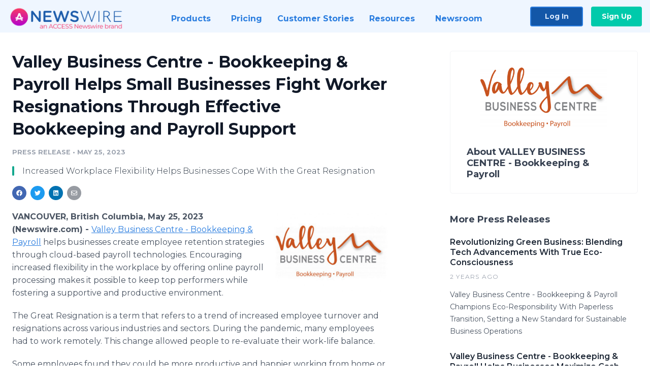

--- FILE ---
content_type: text/html; charset=utf-8
request_url: https://www.newswire.com/news/valley-business-centre-bookkeeping-payroll-helps-small-businesses-22047207
body_size: 10285
content:

<!DOCTYPE html>
<html lang="en" class="newswire website bs4
                ">
<head>

    <meta name="csrf-token" content="r2c9Y6vTCK6gBWZ37AXP0ywCgxrMVNL911hDjIVI" />
    <meta charset="utf-8" />
    <meta name="viewport" content="width=device-width, initial-scale=1" />
    <base href="https://www.newswire.com/" />

    
    <title>
                                    Valley Business Centre - Bookkeeping &amp; Payroll Helps Small Businesses Fight Worker Resignations Through Effective Bookkeeping and Payroll Support |
                                    Newswire
            </title>

    
    
    
            <link rel="canonical" href="https://www.newswire.com/news/valley-business-centre-bookkeeping-payroll-helps-small-businesses-22047207" />
        <meta name="twitter:card" content="summary_large_image" />
    <meta name="twitter:title" content="Valley Business Centre - Bookkeeping &amp; Payroll Helps Small Businesses Fight Worker Resignations Through Effective Bookkeeping and Payroll Support" />
    <meta name="twitter:description" content="Increased Workplace Flexibility Helps Businesses Cope With the Great Resignation" />

    <meta property="og:url" content="https://www.newswire.com/news/valley-business-centre-bookkeeping-payroll-helps-small-businesses-22047207" />
    <meta property="og:title" content="Valley Business Centre - Bookkeeping &amp; Payroll Helps Small Businesses Fight Worker Resignations Through Effective Bookkeeping and Payroll Support" />
    <meta property="og:description" content="Increased Workplace Flexibility Helps Businesses Cope With the Great Resignation" />
    <meta property="fb:app_id" content="586234651427775" />

    
    
                            <meta name="twitter:image" content="https://cdn.nwe.io/files/x/0e/cd/d8e6c208e88fe52d285c3f30fe61.jpg" />
        <meta property="og:image" content="https://cdn.nwe.io/files/x/0e/cd/d8e6c208e88fe52d285c3f30fe61.jpg" />
        <meta property="og:image:width" content="1200" />
        <meta property="og:image:height" content="628" />
    
    <meta name="description" content="Increased Workplace Flexibility Helps Businesses Cope With the Great Resignation" />
    <meta name="keywords" content="Bookkeepers, bookkeepers in Canada, bookkeepers in Vancouver, Canadian payroll services, payroll provider Canada, payroll service provider, payroll services, payroll services Canada" />


    <link rel="preconnect" href="https://fonts.googleapis.com"> 
<link rel="preconnect" href="https://fonts.gstatic.com" crossorigin> 
<link rel="stylesheet" href="//fonts.googleapis.com/css?family=Open+Sans:300,400,600,700,800,300italic,400italic,600italic,700italic" />
<link rel="stylesheet" href="//fonts.googleapis.com/css?family=Montserrat:300,400,500,600,700" />

    
    <link rel="stylesheet" href="https://cdn.nwe.io/assets/loader/1e5077fc26cc0d831be279a19a67f0355e65f37b563910d2eb9b3330d6323789.css">

    <!--[if lt IE 9]><script src="https://cdn.nwe.io/assets/loader/8b573b860cec1ce2b310a7f2ab1c405ce8f0ba7faea920a11c29a77ca0b419cd.js" class="js-loader"></script>
<![endif]-->
    <!--[if IE]><meta http-equiv="X-UA-Compatible" content="IE=edge,chrome=1" /><![endif]-->

    <script>

window._defer_callback_jQuery = [];
window._defer_callback = [];

window.$ = function(callback) {
	if (typeof callback === 'function')
		_defer_callback_jQuery.push(callback);
};

window.defer = function(callback) {
	if (typeof callback === 'function')
		_defer_callback.push(callback);
};

// replacement for $(window).on('load', ...);
// that handles the case where window is already loaded
window.deferUntilComplete = function(callback) {
	if (document.readyState !== 'complete')
		return window.addEventListener('load', callback);
	return callback();
};

</script>

    <link href="https://cdn.nwe.io/assets/im/favicon.ico?0587e58ba" type="image/x-icon" rel="shortcut icon" />
    <link href="https://cdn.nwe.io/assets/im/favicon.ico?0587e58ba" type="image/x-icon" rel="icon" />

    <!-- Google Tag Manager -->
<!-- Start GTM Dependency -->
<script>
// Initialize backend session from FullStory session url
window['_fs_ready'] = () => {
    const sessionUrl = FS.getCurrentSessionURL();
    const savedSession = "";

    if (sessionUrl && sessionUrl !== savedSession) {
        const formData = new FormData();
        formData.append('url', sessionUrl);
        fetch("https:\/\/www.newswire.com\/api\/session\/fullstory", {
            method: 'POST',
            body: formData,
            headers: {Accept: 'application/json'}
        })
        .catch(() => {
            console.warn('Fullstory session error.');
        })
    }
};

</script>
<!-- End GTM Dependency -->
<!-- Google Tag Manager Datalayer-->
<script type="application/javascript">
window.dataLayer = window.dataLayer || [];

dataLayer.push({
    'isUserOnline': false,
    'isAdminOnline': false,
    'isUserPanel': false,
    'brandName': "Newswire",
    'isFullStoryEnabled': false,
    'isCollab': false,
    'isMediaRoom': false,
    'isSalesGeneration': false,
    'isNewswirePlatform': true,
    })
</script>
<!-- Google Tag Manager Datalayer-->

<script>(function(w,d,s,l,i){w[l]=w[l]||[];w[l].push({'gtm.start':
new Date().getTime(),event:'gtm.js'});var f=d.getElementsByTagName(s)[0],
j=d.createElement(s),dl=l!='dataLayer'?'&l='+l:'';j.async=true;j.src=
'https://www.googletagmanager.com/gtm.js?id='+i+dl;f.parentNode.insertBefore(j,f);
})(window,document,'script','dataLayer', "GTM-TKKB8JX");</script>
<!-- End Google Tag Manager -->
    <meta name="google-site-verification" content="q8ryY6fz2fhB9rFoyyhK0b6aq7qYS99CRThypWPaZOA" />

        <link rel="canonical" href="https://www.newswire.com/view/content/valley-business-centre-bookkeeping-payroll-helps-small-businesses-22047207" />
    
    <script>

    CKEDITOR_BASEPATH  = "https:\/\/cdn.nwe.io\/assets\/lib\/ckeditor\/";
    NR_USER_ID         = null;
    RELATIVE_URI       = "view\/content\/valley-business-centre-bookkeeping-payroll-helps-small-businesses-22047207";
    ASSETS_VERSION     = "0587e58ba";
    IS_DEVELOPMENT     = false;
    IS_PRODUCTION      = true;
    ASSETS_BASE        = "https:\/\/cdn.nwe.io\/assets\/";

    </script>

    
</head>
<body class="relative">
    <!-- Google Tag Manager (noscript) -->
<noscript><iframe src="https://www.googletagmanager.com/ns.html?id=GTM-TKKB8JX"
height="0" width="0" style="display:none;visibility:hidden"></iframe></noscript>
<!-- End Google Tag Manager (noscript) -->
    
    <!--[if lt IE 8]><p class="chromeframe">You are using an <strong>outdated</strong> browser.
    Please <a href="http://browsehappy.com/">upgrade your browser</a> or
    <a href="http://www.google.com/chromeframe/?redirect=true">activate Google Chrome Frame</a>
    to improve your experience.</p><![endif]-->

    <div id="fb-root"></div>
<!-- Start Navigation -->
<div class="nw-navigation-section " data-state="close">
    <link rel="stylesheet" href="https://cdn.nwe.io/assets_v3/css/components/navigation.css?id=0b9eb035dcdc3edca30889d785bedfcf" />
    <header class="nw-navigation">
        <nav class="nw-navigation__nav" aria-label="Main">
            <a class="nw-navigation__brand" href="/">
                <!-- Desktop logo (hidden on mobile) -->
                <img class="nw-navigation__brand-logo--desktop" width="969" height="194" src="https://cdn.nwe.io/assets/im/website_alt/newswire_ANW_logo.png?v=4fa7a5154" alt="Newswire">
                <!-- Mobile logo (hidden on desktop) -->
                <img class="nw-navigation__brand-logo--mobile" width="120" height="24" src="https://cdn.nwe.io/assets/im/website_alt/logo.svg?v=4fa7a5154" alt="Newswire">
            </a>
            <a role="button" aria-label="navigation toggle" tabindex="0" class="nw-navigation__toggle-wrapper">
                <span class="nw-navigation__toggle"></span>
            </a>
            <menu class="nw-navigation__menu">
                <li data-active-listen class="nw-navigation__item parent" data-state="close">
                    <span class="nw-navigation__item-text">
                        <span class="nw-navigation__item-text-title">Products<span class="fal fa-angle-down"></span>
                        </span>
                    </span>
                    <menu class="nw-navigation__subitems">
                        <li class="nw-navigation__subitem">
                            <a class="nw-navigation__subitem-text nw-navigation__icon nw-navigation__icon--pr-distro"
                                href="https://www.newswire.com/press-release-distribution">
                                Press Release Distribution
                            </a>
                        </li>
                        <li class="nw-navigation__subitem">
                            <a class="nw-navigation__subitem-text nw-navigation__icon nw-navigation__icon--puzzle"
                                href="https://www.newswire.com/press-release-optimizer">
                                Press Release Optimizer
                            </a>
                        </li>
                        <li class="nw-navigation__subitem">
                            <a class="nw-navigation__subitem-text nw-navigation__icon nw-navigation__icon--media-suite"
                                href="https://www.newswire.com/media-suite">
                                Media Suite
                            </a>
                        </li>
                        <li class="nw-navigation__subitem">
                            <a class="nw-navigation__subitem-text nw-navigation__icon nw-navigation__icon--media-db"
                                href="https://www.newswire.com/media-database">
                                Media Database
                            </a>
                        </li>
                        <li class="nw-navigation__subitem">
                            <a class="nw-navigation__subitem-text nw-navigation__icon nw-navigation__icon--media-pitching"
                                href="https://www.newswire.com/media-pitching">
                                Media Pitching
                            </a>
                        </li>
                        <li class="nw-navigation__subitem">
                            <a class="nw-navigation__subitem-text nw-navigation__icon nw-navigation__icon--media-monitoring"
                                href="https://www.newswire.com/media-monitoring">
                                Media Monitoring
                            </a>
                        </li>
                        <li class="nw-navigation__subitem">
                            <a class="nw-navigation__subitem-text nw-navigation__icon nw-navigation__icon--analytics"
                                href="https://www.newswire.com/analytics">
                                Analytics
                            </a>
                        </li>
                        <li class="nw-navigation__subitem">
                            <a class="nw-navigation__subitem-text nw-navigation__icon nw-navigation__icon--newsrooms"
                                href="https://www.newswire.com/media-room">
                                Media Room
                            </a>
                        </li>
                    </menu>
                </li>

                <li data-active-listen class="nw-navigation__item">
                    <a class="nw-navigation__item-text" href="https://www.newswire.com/pricing">
                    <span class="nw-navigation__item-text-title">Pricing</span></a>
                </li>

                <li data-active-listen class="nw-navigation__item">
                    <a class="nw-navigation__item-text" href="https://www.newswire.com/customer-success-stories">
                    <span class="nw-navigation__item-text-title">Customer Stories</span></a>
                </li>

                <li data-active-listen class="nw-navigation__item parent" data-state="close">
                    <span class="nw-navigation__item-text">
                        <span class="nw-navigation__item-text-title">Resources<span class="fal fa-angle-down"></span></span>
                    </span>
                    <menu class="nw-navigation__subitems">
                        <li class="nw-navigation__subitem">
                            <a class="nw-navigation__subitem-text nw-navigation__icon nw-navigation__icon--education"
                                href="https://www.newswire.com/resources">
                                Education
                            </a>
                        </li>
                        <li class="nw-navigation__subitem">
                            <a class="nw-navigation__subitem-text nw-navigation__icon nw-navigation__icon--blog"
                                href="https://www.newswire.com/blog">
                                Blog
                            </a>
                        </li>
                        <li class="nw-navigation__subitem">
                            <a class="nw-navigation__subitem-text nw-navigation__icon nw-navigation__icon--planner"
                                href="https://www.newswire.com/planner/intro">
                                PR & Earned Media Planner
                            </a>
                        </li>
                        <li class="nw-navigation__subitem">
                            <a class="nw-navigation__subitem-text nw-navigation__icon nw-navigation__icon--journalists"
                                href="https://www.newswire.com/journalists">
                                For Journalists
                            </a>
                        </li>
                        <li class="nw-navigation__subitem">
                            <a class="nw-navigation__subitem-text nw-navigation__icon nw-navigation__icon--feed"
                                href="https://www.newswire.com/feeds">
                                RSS Feeds
                            </a>
                        </li>
                        <li class="nw-navigation__subitem">
                            <a class="nw-navigation__subitem-text nw-navigation__icon nw-navigation__icon--support"
                                href="mailto:support@newswire.com">
                                Support
                            </a>
                        </li>
                    </menu>
                </li>

                <li data-active-listen class="nw-navigation__item">
                    <a class="nw-navigation__item-text" href="https://www.newswire.com/newsroom">
                    <span class="nw-navigation__item-text-title">Newsroom</span></a>
                </li>

                <li class="nw-navigation__item buttons">
                    <a class="nw-navigation__item-text login" href="https://app.accessnewswire.com/login/newswire">Log In</a>
                    <a class="nw-navigation__item-text signup" href="https://app.accessnewswire.com/login/newswire">Sign Up</a>
                </li>
            </menu>
        </nav>
    </header>

    
    <script type="application/javascript">
        (() => {

            // setTimeout to remove from current blocking stack to allow content/scripts to load prior
            setTimeout(() => {
                initNavActiveFunctionality();
                initNavToggleFunctionality();
            });

            /**
             * Active menu item based on the url and toggle submenu
             *
             * @return  void
             */
            function initNavActiveFunctionality() {
                const pageUrl = window.location.href;
                Array.from(document.querySelectorAll('[data-active-listen]')).forEach(element => {
                    handleActiveElement(element, pageUrl);
                });
            }

            /**
             * Active sandwich icon and submenu click functionality
             *
             * @return  void
             */
            function initNavToggleFunctionality() {
                // Responsive sandwich icon click functionality
                setToggleState('.nw-navigation__toggle-wrapper', '.nw-navigation-section');
                // Responsive submenu click functionality
                setToggleState('.nw-navigation__item.parent');
            }

            /**
             * Set the element class to is-active if it contains one or more link to the current page
             *
             * @param  {HTMLElement} element The element holding possible links
             * @param  {string} pageUrl The page url string
             * @return  void
             */
            function handleActiveElement(element, pageUrl) {
                let isActive;
                for (const link of [...element.querySelectorAll('a')]) {
                    isActive = false;
                    if (!link.href) {
                        console.error('There should be at least one valid link under elements with data-active-listen attribute');
                        return;
                    }
                    // Newsroom submenu edge cases
                    if (element.className.includes('nw-subnavigation__item')
                        && link.pathname === '/newsroom'
                        && /\/newsroom\/./.test(pageUrl)
                        && !pageUrl.includes('/newsroom/page')) {

                        continue;
                    }

                    // All other links
                    if (pageUrl.includes(link.href)
                        && !pageUrl.includes(`${link.href}-`)
                        && !pageUrl.includes(`${link.href}_`)) {

                        isActive = true;
                        link.classList.add('is-active');
                        break;
                    }
                }

                if (isActive) {
                    element.classList.add('is-active');
                }
            }


            /**
             * Toggle open|close states
             *
             * @param  {string} clickElement The element watching for the event
             * @param  {string|null} stateElement The element holding the state, null when state and event element are the same
             * @return  void
             */
            function setToggleState(clickElementSelector, stateElementSelector = null) {
                const stateElements = [];
                for (const clickElement of [...document.querySelectorAll(clickElementSelector)]) {
                    const stateElement = stateElementSelector ? document.querySelector(stateElementSelector) : clickElement;
                    if (!stateElement) {
                        return;
                    }
                    stateElements.push(stateElement);
                    clickElement.addEventListener('mousedown', () => {
                        stateElements.forEach(element => {
                            if (element && element !== stateElement) {
                                element.dataset.state = 'close';
                            }
                        });
                        stateElement.dataset.state = stateElement.dataset.state === 'open' ? 'close' : 'open';
                    });
                }
            }

        })();
    </script>
</div>
<!-- End Navigation -->
<div class="main-content">

        
    <section class="content-view">

        <div id="cv-container" class="content-type-pr">
                <main role="main">
    <section class="pr-section ">
        <div class="pr-body-wrapper">
            <article class="pr-body">
                <div id="feedback">
</div>
                
                
                <h1 class="article-header">Valley Business Centre - Bookkeeping &amp; Payroll Helps Small Businesses Fight Worker Resignations Through Effective Bookkeeping and Payroll Support</h1>

                <div class="article-info">
        <span class="ai-category">Press Release</span>
    <span class="dash">•</span>
        <span class="ai-date">
                                                    May 25, 2023                        </span>
</div>
                                    <section class="content-summary">
                        Increased Workplace Flexibility Helps Businesses Cope With the Great Resignation                    </section>
                
                <link rel="stylesheet" href="https://cdn.nwe.io/assets_v3/css/components/content-share.css?id=b7b38a2f11903377764d63cfacf2a9e6" />
<nav class="content-share">
    <ul class="content-share__list ">
            <li class="content-share__list-item content-share__list-item--facebook"
            onclick="window.open(&#039;https://www.facebook.com/share.php?u=https://www.newswire.com/news/valley-business-centre-bookkeeping-payroll-helps-small-businesses-22047207&#039;, &#039;_blank&#039;, &#039;toolbar=0,status=0,width=626,height=436&#039;)">
            <a target="_blank"
                title="Share with facebook"
                href=" #"
                aria-label="Share: facebook">
            </a>
        </li>
            <li class="content-share__list-item content-share__list-item--twitter"
            onclick="window.open(&#039;https://twitter.com/intent/tweet?text=Valley%20Business%20Centre%20-%20Bookkeeping%20%26%20Payroll%20Helps%20Small%20Businesses%20Fight%20Worker%20Resignations%20Through%20Effective%20Bookkeeping%20and%20Payroll%20Support+https://www.newswire.com/news/valley-business-centre-bookkeeping-payroll-helps-small-businesses-22047207&#039;, &#039;_blank&#039;, &#039;toolbar=0,status=0,width=626,height=436&#039;)">
            <a target="_blank"
                title="Share with twitter"
                href=" #"
                aria-label="Share: twitter">
            </a>
        </li>
            <li class="content-share__list-item content-share__list-item--linkedin"
            onclick="window.open(&#039;https://www.linkedin.com/sharing/share-offsite/?url=https://www.newswire.com/news/valley-business-centre-bookkeeping-payroll-helps-small-businesses-22047207&#039;, &#039;_blank&#039;, &#039;toolbar=0,status=0,width=626,height=436&#039;)">
            <a target="_blank"
                title="Share with linkedin"
                href=" #"
                aria-label="Share: linkedin">
            </a>
        </li>
            <li class="content-share__list-item content-share__list-item--email"
            onclick="">
            <a target="_blank"
                title="Share with email"
                href=" mailto:?subject=Valley%20Business%20Centre%20-%20Bookkeeping%20%26%20Payroll%20Helps%20Small%20Businesses%20Fight%20Worker%20Resignations%20Through%20Effective%20Bookkeeping%20and%20Payroll%20Support&amp;body=https://www.newswire.com/news/valley-business-centre-bookkeeping-payroll-helps-small-businesses-22047207"
                aria-label="Share: email">
            </a>
        </li>
        </ul>
</nav>

                                    
                                        <a href="https://cdn.nwe.io/files/x/aa/4f/180c3e14cab195485ef5e005dff1.jpeg"
                        class="use-lightbox feature-media feature-media--thumbnail"
                        data-alt=""
                        data-caption=""
                        content="https://cdn.nwe.io/files/x/aa/4f/180c3e14cab195485ef5e005dff1.jpeg"
                        title="">

                        <img src="https://cdn.nwe.io/files/x/bd/30/572330b7b4746659b5a325a441ef.jpg"
                            alt=""
                            class="feature-media__img"
                            width="450"
                            height="310"/>
                    </a>
                                    
                <div class="pr-html">
                    <p>    <strong class="date-line">
        VANCOUVER, British Columbia, May 25, 2023 (Newswire.com)
        -
    </strong><a href="https://stats.nwe.io/x/html?final=aHR0cHM6Ly93aGlzdGxlcnZhbGxleWJ1c2luZXNzLmNvbS8&amp;sig=kQk3ju0ElFbvAHfihwY5r646v6bP50Fn3S6oi3_hFf47tv6RbyCtAw2bSyTKpbNngwxGaDebjE51-V-5uDJ_pQ&amp;hit%2Csum=WyIzeDIxeDMiLCIzeDIxeDQiLCIzeDIxeDUiXQ" rel="nofollow" target="_blank">Valley Business Centre - Bookkeeping &amp; Payroll</a> helps businesses create employee retention strategies through cloud-based payroll technologies. Encouraging increased flexibility in the workplace by offering online payroll processing makes it possible to keep top performers while fostering a supportive and productive environment.</p>
<p>The Great Resignation is a term that refers to a trend of increased employee turnover and resignations across various industries and sectors. During the pandemic, many employees had to work remotely. This change allowed people to re-evaluate their work-life balance.&nbsp;</p>
<p>Some employees found they could be more productive and happier working from home or pursuing alternative careers. In contrast, others found they no longer wanted to continue working in their current roles due to the stresses encountered in professional environments.</p>
<p>Businesses can still offer employees remote or flexible work, which also benefits the employer. With internal support and expertise for workplace flexibility, talented individuals can be recruited from across the country or continent without worrying about their payroll or benefits status.</p>
<p><a href="https://stats.nwe.io/x/html?final=aHR0cHM6Ly93aGlzdGxlcnZhbGxleWJ1c2luZXNzLmNvbS8&amp;sig=kQk3ju0ElFbvAHfihwY5r646v6bP50Fn3S6oi3_hFf47tv6RbyCtAw2bSyTKpbNngwxGaDebjE51-V-5uDJ_pQ&amp;hit%2Csum=WyIzeDIxeDMiLCIzeDIxeDQiLCIzeDIxeDUiXQ" rel="nofollow" target="_blank">Valley Business Centre - Bookkeeping &amp; Payroll</a> simplifies the processes for teams when employees want access to their paystubs, view tax forms, or stay on top of their payroll data. Employee portals ensure that time and attendance can be tracked anywhere, no matter where someone works.</p>
<p>"We offer cloud payroll as a solution that encourages workplace flexibility," said Sorin Silivestru, President of Valley Business Centre - Bookkeeping &amp; Payroll. "This service allows employers to have complete control over their <a href="https://stats.nwe.io/x/html?final=aHR0cHM6Ly93aGlzdGxlcnZhbGxleWJ1c2luZXNzLmNvbS9zZXJ2aWNlL3BheXJvbGwv&amp;sig=kI5H-y-s3RjKguvNb2QfsTaF-KYv5nH_ws_DUZP1iBvtCuYLY7lFGRWp609qZCZ-x0f_NENEHocSglboEqTR2g&amp;hit%2Csum=WyIzeDIxeDYiLCIzeDIxeDciLCIzeDIxeDUiXQ" rel="nofollow" target="_blank">payroll</a> using a remote system of servers easily accessed with an internet connection. This approach offers several cloud-based integrations, including time-tracking solutions, to help everyone cope with work-life balance changes more effectively."</p>
<p>When mixed with additional business-specific solutions to manage <a href="https://stats.nwe.io/x/html?final=aHR0cHM6Ly93aGlzdGxlcnZhbGxleWJ1c2luZXNzLmNvbS9zZXJ2aWNlL2Jvb2trZWVwaW5nLw&amp;sig=FjAAXSB6BGfc7QB-ifIkH6w2iQ2MPynfJ_6wVWziNADS4vKZ-9HEcAKJUR0tivGGD9zF2k-FogH68JKSHq2BlA&amp;hit%2Csum=WyIzeDIxeDgiLCIzeDIxeDkiLCIzeDIxeDUiXQ" rel="nofollow" target="_blank">bookkeeping</a> and payroll support for remote workers and teams, employees and employers can benefit from an emphasis on increased flexibility and other retention strategies.&nbsp;</p>
<p>Several effective options are available to keep top talent satisfied. That process starts by offering competitive compensation and benefits while delivering opportunities for growth and development.</p>
<p>Once payroll access and flexibility are part of the workplace culture with competitive compensation, it is crucial to focus on feedback, engagement, and relationships. It helps to conduct regular surveys to gather employee feedback about their experiences and satisfaction. Businesses can use this information to improve their processes.</p>
<p>Building strong relationships with employees by investing time and resources into their development, providing ongoing <a href="https://stats.nwe.io/x/html?final=aHR0cHM6Ly93aGlzdGxlcnZhbGxleWJ1c2luZXNzLmNvbS8&amp;sig=kQk3ju0ElFbvAHfihwY5r646v6bP50Fn3S6oi3_hFf47tv6RbyCtAw2bSyTKpbNngwxGaDebjE51-V-5uDJ_pQ&amp;hit%2Csum=WyIzeDIxeDMiLCIzeDIxeGEiLCIzeDIxeDUiXQ" rel="nofollow" target="_blank">online payroll</a> support, and demonstrating a genuine interest in their success ensures a positive and flexible workplace is available.</p>
<p>ABOUT THE COMPANY</p>
<p>Valley Business Centre - Bookkeeping &amp; Payroll offers over three decades of accounting expertise, proudly offering bookkeeping and payroll services for clients in Vancouver, Whistler, Abbotsford, Burnaby, Coquitlam, Delta, Langley, Maple Ridge, Richmond, and Surrey. For further information, call (604) 938-8095 or email <a href="https://stats.nwe.io/x/html?final=bWFpbHRvOmNvbnRhY3RAdmFsbGV5LWJ1c2luZXNzLmNh&amp;sig=Ijx7PxTME8FqCuOUw99sVulXvkC9q5fB6hXsgzRq2z2X0GyglOwChANxiYV8UIn9_6GGBeuWtv-VKM3-F4dI9g&amp;hit%2Csum=WyIzeDIxeGIiLCIzeDIxeGMiLCIzeDIxeDUiXQ" rel="nofollow" target="_blank">contact@valley-business.ca</a>.&nbsp;</p>

                    <!-- DEPRECATED. We have now removed most scraped content -->
                    
                                            <p class="text-alt">Source: Valley Business Centre - Bookkeeping &amp; Payroll</p>
                    
                                                        </div>

                                                    <div class="pr-subsection">
                        <h4 class="feature-text">Tags</h4>
                        <ul class="tag-list">
                                                    <li class="tag-list__item">
                                <a href="newsroom/tag/bookkeepers" target="_blank" >Bookkeepers</a>
                            </li>
                                                    <li class="tag-list__item">
                                <a href="newsroom/tag/bookkeepers-in-canada" target="_blank" >bookkeepers in Canada</a>
                            </li>
                                                    <li class="tag-list__item">
                                <a href="newsroom/tag/bookkeepers-in-vancouver" target="_blank" >bookkeepers in Vancouver</a>
                            </li>
                                                    <li class="tag-list__item">
                                <a href="newsroom/tag/canadian-payroll-services" target="_blank" >Canadian payroll services</a>
                            </li>
                                                    <li class="tag-list__item">
                                <a href="newsroom/tag/payroll-provider-canada" target="_blank" >payroll provider Canada</a>
                            </li>
                                                    <li class="tag-list__item">
                                <a href="newsroom/tag/payroll-service-provider" target="_blank" >payroll service provider</a>
                            </li>
                                                    <li class="tag-list__item">
                                <a href="newsroom/tag/payroll-services" target="_blank" >payroll services</a>
                            </li>
                                                    <li class="tag-list__item">
                                <a href="newsroom/tag/payroll-services-canada" target="_blank" >payroll services Canada</a>
                            </li>
                                                </ul>
                    </div>
                
                                            </article>
        </div>

        <div class="pr-sidebar-wrapper">
            <div class="pr-sidebar">
                                    
                                        <a target="_blank" class="use-lightbox pr-logo-link" href="https://cdn.nwe.io/files/x/ef/fa/30d418d0cdd79ed1677e2abadae8.png">
                        <img alt="VALLEY BUSINESS CENTRE - Bookkeeping &amp; Payroll"
                            src="https://cdn.nwe.io/files/x/61/4c/7e2aedebc6c0c0c33ba4df1dc3e7.png" class="pr-logo"
                            width="400"
                            height="191"/>
                    </a>
                                    
                                                            <h4 class="pr-sidebar__title">
                            About VALLEY BUSINESS CENTRE - Bookkeeping &amp; Payroll                                                    </h4>
                    
                                    

                            </div>
                        <hr class="pr-subsection__hr sm-only"/>
            <h4 class="pr-sidebar__title">More Press Releases</h4>
                <link rel="stylesheet" href="https://cdn.nwe.io/assets_v3/css/components/related-prs.css?id=6740cc11aaae4a2d46abbc54b572855b" />
<ul class="related-prs">
    <li class="related-prs__item">
        <a class="related-prs__link"
            href="https://www.newswire.com/news/revolutionizing-green-business-blending-tech-advancements-with-true-22146886"
            target="_blank"
            rel="noopener noreferrer">
            <h5 class="related-prs__title">Revolutionizing Green Business: Blending Tech Advancements With True Eco-Consciousness</h5>
            <p class="related-prs__date">2 years ago</p>
            <p class="related-prs__summary">Valley Business Centre - Bookkeeping & Payroll Champions Eco-Responsibility With Paperless Transition, Setting a New Standard for Sustainable Business Operations</p>
        </a>
    </li>
    <li class="related-prs__item">
        <a class="related-prs__link"
            href="https://www.newswire.com/news/valley-business-centre-bookkeeping-payroll-helps-businesses-maximize-22109550"
            target="_blank"
            rel="noopener noreferrer">
            <h5 class="related-prs__title">Valley Business Centre - Bookkeeping &amp; Payroll Helps Businesses Maximize Cash Flow</h5>
            <p class="related-prs__date">2 years ago</p>
            <p class="related-prs__summary">Leveraging Advanced Financial Tools and Expertise, the Firm Offers Tailored Solutions to Elevate Business Stability in Turbulent Times.</p>
        </a>
    </li>
    <li class="related-prs__item">
        <a class="related-prs__link"
            href="https://www.newswire.com/news/valley-business-centre-bookkeeping-payroll-implements-innovative-22052711"
            target="_blank"
            rel="noopener noreferrer">
            <h5 class="related-prs__title">Valley Business Centre - Bookkeeping &amp; Payroll Implements Innovative Strategies to Boost Employee Retention and Productivity</h5>
            <p class="related-prs__date">2 years ago</p>
            <p class="related-prs__summary">Accurate Payroll Management and Strong Accounting Procedures Help Create a Positive Work Environment and Retain Top Talent</p>
        </a>
    </li>
</ul>
                    </div>
    </section>
</main>

<script type="application/ld+json">
    {"@context":"https:\/\/schema.org","@type":"NewsArticle","headline":"Valley Business Centre - Bookkeeping \u0026 Payroll Helps Small Businesses Fight Worker Resignations Through Effective Bookkeeping and Payroll Support","image":["https:\/\/cdn.nwe.io\/files\/x\/b2\/0e\/b6627d2d8de94966eb37f40176f9.jpg"],"datePublished":"2023-05-25T15:55:31.000000Z","dateModified":"2023-05-25T15:55:31.000000Z","articleBody":"\n\u003Cp\u003E\u003Ca href=\u0022https:\/\/whistlervalleybusiness.com\/\u0022\u003EValley Business Centre - Bookkeeping \u0026amp; Payroll\u003C\/a\u003E helps businesses create employee retention strategies through cloud-based payroll technologies. Encouraging increased flexibility in the workplace by offering online payroll processing makes it possible to keep top performers while fostering a supportive and productive environment.\u003C\/p\u003E\n\u003Cp\u003EThe Great Resignation is a term that refers to a trend of increased employee turnover and resignations across various industries and sectors. During the pandemic, many employees had to work remotely. This change allowed people to re-evaluate their work-life balance.\u00a0\u003C\/p\u003E\n\u003Cp\u003ESome employees found they could be more productive and happier working from home or pursuing alternative careers. In contrast, others found they no longer wanted to continue working in their current roles due to the stresses encountered in professional environments.\u003C\/p\u003E\n\u003Cp\u003EBusinesses can still offer employees remote or flexible work, which also benefits the employer. With internal support and expertise for workplace flexibility, talented individuals can be recruited from across the country or continent without worrying about their payroll or benefits status.\u003C\/p\u003E\n\u003Cp\u003E\u003Ca href=\u0022https:\/\/whistlervalleybusiness.com\/\u0022\u003EValley Business Centre - Bookkeeping \u0026amp; Payroll\u003C\/a\u003E simplifies the processes for teams when employees want access to their paystubs, view tax forms, or stay on top of their payroll data. Employee portals ensure that time and attendance can be tracked anywhere, no matter where someone works.\u003C\/p\u003E\n\u003Cp\u003E\u0022We offer cloud payroll as a solution that encourages workplace flexibility,\u0022 said Sorin Silivestru, President of Valley Business Centre - Bookkeeping \u0026amp; Payroll. \u0022This service allows employers to have complete control over their \u003Ca href=\u0022https:\/\/whistlervalleybusiness.com\/service\/payroll\/\u0022\u003Epayroll\u003C\/a\u003E using a remote system of servers easily accessed with an internet connection. This approach offers several cloud-based integrations, including time-tracking solutions, to help everyone cope with work-life balance changes more effectively.\u0022\u003C\/p\u003E\n\u003Cp\u003EWhen mixed with additional business-specific solutions to manage \u003Ca href=\u0022https:\/\/whistlervalleybusiness.com\/service\/bookkeeping\/\u0022\u003Ebookkeeping\u003C\/a\u003E and payroll support for remote workers and teams, employees and employers can benefit from an emphasis on increased flexibility and other retention strategies.\u00a0\u003C\/p\u003E\n\u003Cp\u003ESeveral effective options are available to keep top talent satisfied. That process starts by offering competitive compensation and benefits while delivering opportunities for growth and development.\u003C\/p\u003E\n\u003Cp\u003EOnce payroll access and flexibility are part of the workplace culture with competitive compensation, it is crucial to focus on feedback, engagement, and relationships. It helps to conduct regular surveys to gather employee feedback about their experiences and satisfaction. Businesses can use this information to improve their processes.\u003C\/p\u003E\n\u003Cp\u003EBuilding strong relationships with employees by investing time and resources into their development, providing ongoing \u003Ca href=\u0022https:\/\/whistlervalleybusiness.com\/\u0022\u003Eonline payroll\u003C\/a\u003E support, and demonstrating a genuine interest in their success ensures a positive and flexible workplace is available.\u003C\/p\u003E\n\u003Cp\u003EABOUT THE COMPANY\u003C\/p\u003E\n\u003Cp\u003EValley Business Centre - Bookkeeping \u0026amp; Payroll offers over three decades of accounting expertise, proudly offering bookkeeping and payroll services for clients in Vancouver, Whistler, Abbotsford, Burnaby, Coquitlam, Delta, Langley, Maple Ridge, Richmond, and Surrey. For further information, call (604) 938-8095 or email \u003Ca href=\u0022mailto:contact@valley-business.ca\u0022\u003Econtact@valley-business.ca\u003C\/a\u003E.\u00a0\u003C\/p\u003E\n","author":{"0":{"@type":"Organization","name":"VALLEY BUSINESS CENTRE - Bookkeeping \u0026 Payroll"},"url":"https:\/\/whistlervalleybusiness.com\/"},"publisher":{"@type":"Organization","name":"Newswire","logo":{"@type":"ImageObject","url":"https:\/\/cdn.nwe.io\/assets\/im\/website_alt\/logo.svg?v=4fa7a5154"}}}</script>

<script>

    var image = new Image();
    image.src = "https:\/\/stats.nwe.io\/x\/im?ref=WyIzeDIxeDEiXQ&hit%2Csum=WyIzcDY1anQiLCIzcDg4MXYiLCIzeDIxeDEiXQ";

</script>


            </div>
        
    </section>
    
</div>        <!-- Start Footer -->
<link rel="stylesheet" href="https://cdn.nwe.io/assets_v3/css/components/footer.css?id=1d499140ec3ac8fe22ced716c28872f6" />
<footer class="nw-footer" id="nw-footer">
    <div class="nw-footer__wrapper">
        <div class="nw-footer__top">
            <div class="nw-footer__top-left">
                <img width="189" height="24" class="nw-footer__logo" src="https://cdn.nwe.io/assets/im/website_alt/logo.svg?v=4fa7a5154" alt="Newswire">
            </div>
            <div class="nw-footer__top-right">
                                    <div class="nw-footer__pr-guide-wrapper">
                        <div class="nw-footer__pr-guide">
                            <a href="/contact">
                                <button type="button" class="nw-footer__pr-guide__button">Free PR Guide</button>
                            </a>
                        </div>
                    </div>
                            </div>
        </div>
                    <div class="nw-footer__menu">
                <section class="nw-footer__menu-column">
                    <h4 class="nw-footer__menu-heading">Products</h4>
                    <menu class="nw-footer__menu-items">
                        <li><a href="https://www.newswire.com/press-release-distribution">Press Release Distribution</a></li>
                        <li><a href="https://www.newswire.com/financial-distribution">Financial Distribution</a></li>
                        <li><a href="https://www.newswire.com/media-suite">Media Suite</a></li>
                        <li><a href="https://www.newswire.com/media-database">Media Database</a></li>
                        <li><a href="https://www.newswire.com/media-pitching">Media Pitching</a></li>
                        <li><a href="https://www.newswire.com/media-monitoring">Media Monitoring</a></li>
                        <li><a href="https://www.newswire.com/analytics">Analytics</a></li>
                        <li><a href="https://www.newswire.com/media-room">Media Room</a></li>
                        <li><a href="https://www.newswire.com/customer-success">Customer Success</a></li>
                        <li><a href="https://www.newswire.com/press-release-optimizer">Press Release Optimizer</a></li>
                    </menu>
                </section>
                <section class="nw-footer__menu-column">
                    <h4 class="nw-footer__menu-heading">Company</h4>
                    <menu class="nw-footer__menu-items">
                        <li><a href="https://www.newswire.com/about">About Us</a></li>
                        <li><a href="https://www.newswire.com/blog">Blog</a></li>
                        <li><a href="https://www.newswire.com/customer-success-stories">Customer Stories</a></li>
                        <li><a href="https://mediaroom.newswire.com/">Our Media Room</a></li>
                    </menu>
                </section>
                <section class="nw-footer__menu-column">
                    <h4 class="nw-footer__menu-heading">Resources</h4>
                    <menu class="nw-footer__menu-items">
                        <li><a href="https://www.newswire.com/resources">Resource Center</a></li>
                        <li><a href="https://www.newswire.com/journalists">For Journalists</a></li>
                        <li><a href="https://www.newswire.com/newsroom">Newsroom</a></li>
                        <li><a href="https://www.newswire.com/planner">PR and Earned Media Planner</a></li>
                        <li><a href="https://www.newswire.com/feeds">RSS Feeds</a></li>
                        <li><a href="https://www.newswire.com/media-outlets">Media Outlets</a></li>
                    </menu>
                </section>
                <section class="nw-footer__menu-column">
                    <h4 class="nw-footer__menu-heading">Support</h4>
                    <menu class="nw-footer__menu-items">
                        <li><a href="https://www.newswire.com/contact">Contact Us</a></li>
                        <li><a href="mailto:support@newswire.com">Email Support</a></li>
                    </menu>
                </section>
            </div>
                <div class="nw-footer__bottom">
            <div class="nw-footer__bottom-column">
                <div class="nw-footer__bottom-copy">
                    &copy; 2005 - 2026 Newswire
                </div>
            </div>
            <div class="nw-footer__bottom-column">
                <menu class="nw-footer__bottom-social">
                    <li><a class="nw-footer__facebook" href="https://www.facebook.com/inewswire" aria-label="Facebook" rel="noopener" target="_blank"></a></li>
                    <li><a class="nw-footer__twitter" href="https://twitter.com/inewswire" aria-label="Twitter" rel="noopener" target="_blank"></a></li>
                    <li><a class="nw-footer__linkedin" href="https://www.linkedin.com/company/newswire-com" aria-label="LinkedIn" rel="noopener" target="_blank"></a></li>
                    <li><a class="nw-footer__instagram" href="https://www.instagram.com/newswirecom/" aria-label="Instagram" rel="noopener" target="_blank"></a></li>
                </menu>
            </div>
            <div class="nw-footer__bottom-column">
                <menu class="nw-footer__links nw-footer__links--bottom">
                    <li><a href="https://www.newswire.com/terms-of-service">Terms of Service</a></li>
                    <li><a href="https://www.newswire.com/privacy-policy">Privacy</a></li>
                    <li><a href="https://uptime.com/devices/services/60826/f23c95798372fa7b">Uptime</a></li>
                </menu>
            </div>
        </div>
    </div>
    <div class="nw-footer__background"></div>
</footer>
    </section>

    <script> window.$ = undefined; </script>

<script src="https://cdn.nwe.io/assets/loader/1291da06c98fc2806518ad5ccc132f1a3b2403f5b2e7bcf4cb6d9979791d24de.js" class="js-loader"></script>

<script>


if (typeof $ !== 'undefined') {

    window.$window = $(window);
    window.$document = $(document);

    window.deferUntilComplete(function() {

        var oldEventAdd = $.event.add;

        // Intercept $(window).on('load') call and
        // execute the callback immediately if the
        // window has already loaded.
        $.event.add = function( elem, types ) {

            // This misses the multiple-types case but that seems awfully rare
            if (elem === window && types === 'load' && window.document.readyState === 'complete') {
                if (typeof arguments[2] === 'function')
                    arguments[2].call(this);
            }

            return oldEventAdd.apply(this, arguments);

        };

    });
}

</script>

    <script src="https://cdn.nwe.io/assets/loader/01825c035723cc67607591c4693a4958317dd23c1980503a552ef6c803384f31.js" class="js-loader"></script>

    <!--[if lt IE 9]>
    <script src="https://cdn.nwe.io/assets/loader/01825c035723cc67607591c4693a4958317dd23c1980503a552ef6c803384f31.js" class="js-loader"></script>
    <![endif]-->

    <script>

if (window._defer_callback &&
	 window._defer_callback.length) {
	for (var i = 0; i < window._defer_callback.length; i++)
		window._defer_callback[i]();
}

window.defer = function(callback) {
	if (typeof callback === 'function')
		callback();
};

try {
	if (window._defer_callback_jQuery &&
		window._defer_callback_jQuery.length) {
		for (var i = 0; i < window._defer_callback_jQuery.length; i++)
			$(window._defer_callback_jQuery[i]);
	}
}
catch(err) { }

</script>

    <div id="eob">
            </div>
<script defer src="https://static.cloudflareinsights.com/beacon.min.js/vcd15cbe7772f49c399c6a5babf22c1241717689176015" integrity="sha512-ZpsOmlRQV6y907TI0dKBHq9Md29nnaEIPlkf84rnaERnq6zvWvPUqr2ft8M1aS28oN72PdrCzSjY4U6VaAw1EQ==" data-cf-beacon='{"version":"2024.11.0","token":"419f6f5ae088449e83cf87dc2c013fca","server_timing":{"name":{"cfCacheStatus":true,"cfEdge":true,"cfExtPri":true,"cfL4":true,"cfOrigin":true,"cfSpeedBrain":true},"location_startswith":null}}' crossorigin="anonymous"></script>
</body>
</html>
